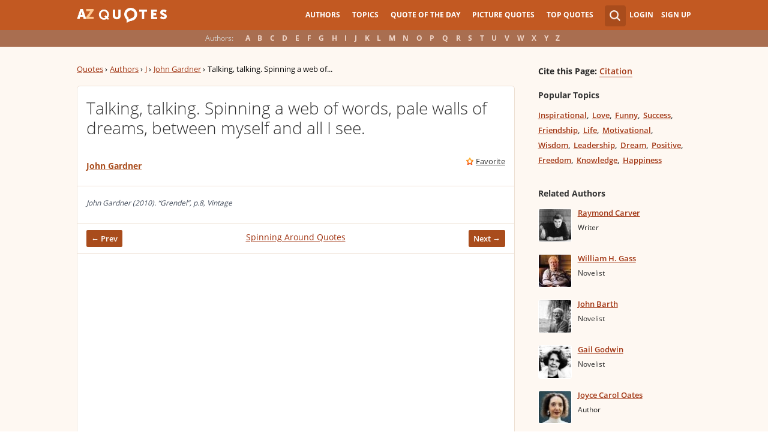

--- FILE ---
content_type: text/html; charset=utf-8
request_url: https://www.google.com/recaptcha/api2/aframe
body_size: 266
content:
<!DOCTYPE HTML><html><head><meta http-equiv="content-type" content="text/html; charset=UTF-8"></head><body><script nonce="pPTDq19xJU6dyvaGhXgymg">/** Anti-fraud and anti-abuse applications only. See google.com/recaptcha */ try{var clients={'sodar':'https://pagead2.googlesyndication.com/pagead/sodar?'};window.addEventListener("message",function(a){try{if(a.source===window.parent){var b=JSON.parse(a.data);var c=clients[b['id']];if(c){var d=document.createElement('img');d.src=c+b['params']+'&rc='+(localStorage.getItem("rc::a")?sessionStorage.getItem("rc::b"):"");window.document.body.appendChild(d);sessionStorage.setItem("rc::e",parseInt(sessionStorage.getItem("rc::e")||0)+1);localStorage.setItem("rc::h",'1768995623710');}}}catch(b){}});window.parent.postMessage("_grecaptcha_ready", "*");}catch(b){}</script></body></html>